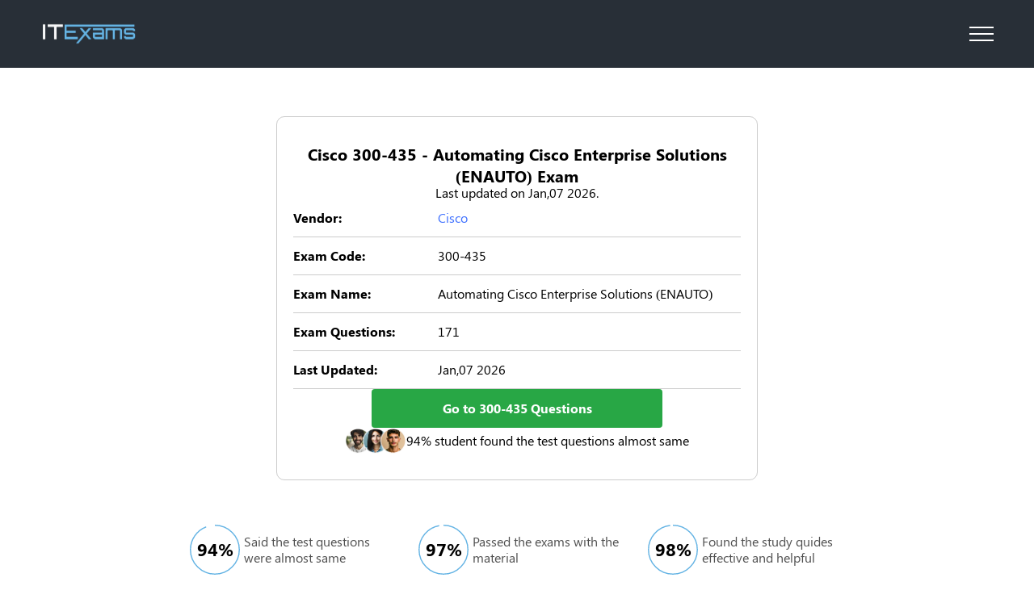

--- FILE ---
content_type: text/html; charset=UTF-8
request_url: https://www.itexams.com/info/300-435
body_size: 3672
content:
<!DOCTYPE html>
<html lang="en">

<head>
<!-- Global site tag (gtag.js) - Google Analytics -->
 <script async src="https://www.googletagmanager.com/gtag/js?id=UA-109854848-1"></script>
 <script>
   window.dataLayer = window.dataLayer || [];
   function gtag(){dataLayer.push(arguments);}
   gtag('js', new Date());
 
   gtag('config', 'UA-109854848-1');
 </script>
	<title>Latest Cisco 300-435 Actual Free Exam Questions - ITExams.com</title>
	<meta name="description" content="Here you will find the latest Cisco 300-435 actual exam questions for free that stimulates a real Understanding of Automating Cisco Enterprise Solutions (ENAUTO) with the right answers.">
	<meta name="keywords" content="it exams,it certification,exam certification,pass exam,pass certification exam,exam answers,exam questions,exam dumps" />
	<meta charset="UTF-8" />
    <base href="https://www.itexams.com/" />
	<meta name="format-detection" content="telephone=no" />
	<link rel="stylesheet" href="/design/css/style.min.css" />
	<link rel="shortcut icon" href="/favicon.ico" />
	<meta name="viewport" content="width=device-width, initial-scale=1.0" />
</head>

<body>
	<div class="wrapper">
		<header class="header homepage_header qapage__header">
			<div class="header__container">
				<a href="/">
					<img width="120" height="42" src="/design/img/icons/logo.svg" alt="logo" />
				</a>
				<div class="header__menu menu">
					<button type="button" class="menu__icon icon-menu"><span></span></button>
					<nav class="menu__body">
						<form class="search" action="https://www.itexams.com/search_results" method="get">
							<input maxlength="100" minlength="3" type="text" name="q" placeholder="Exam code or name..." required/>
							<button>
								<svg width="16" height="16">
									<use xlink:href="/design/img/icons/sprite.svg#search" />
								</svg>
							</button>
						</form>

						<div class="menu__list">
							<div data-spollers class="vendors-spoiler">
								<div class="vendors-spoiler__item">
									<button type="button" data-spoller class="vendors-spoiler__title">
										<span>Vendors</span>
										<svg width="16" height="16">
											<use xlink:href="/design/img/icons/sprite.svg#arrow" />
										</svg>
									</button>
									<div class="vendors-spoiler__body"></div>
								</div>
<div class="vendors-spoiler__wrapper column">
	<span class="vendors-spoiler__header">Popular Vendors</span>
	<div class="vendors-spoiler__list">
		<a href="/vendor/Amazon" class="vendors-spoiler__list-item">Amazon</a>
		<a href="/vendor/Cisco" class="vendors-spoiler__list-item">Cisco</a>
		<a href="/vendor/CompTIA" class="vendors-spoiler__list-item">CompTIA</a>
		<a href="/vendor/Databricks" class="vendors-spoiler__list-item">Databricks</a>
		<a href="/vendor/ECCouncil" class="vendors-spoiler__list-item">ECCouncil</a>
		<a href="/vendor/Fortinet" class="vendors-spoiler__list-item">Fortinet</a>
		<a href="/vendor/Google" class="vendors-spoiler__list-item">Google</a>
		<a href="/vendor/Isaca" class="vendors-spoiler__list-item">Isaca</a>
		<a href="/vendor/ISC" class="vendors-spoiler__list-item">ISC</a>
		<a href="/vendor/Microsoft" class="vendors-spoiler__list-item">Microsoft</a>
		<a href="/vendor/Palo%20Alto%20Networks" class="vendors-spoiler__list-item">Palo Alto Networks</a>
		<a href="/vendor/PMI" class="vendors-spoiler__list-item">PMI</a>
		<a href="/vendor/Salesforce" class="vendors-spoiler__list-item">Salesforce</a>
		<a href="/vendor/ServiceNow" class="vendors-spoiler__list-item">ServiceNow</a>
		<a href="/vendor/VMware" class="vendors-spoiler__list-item">VMware</a>
		<a href="https://www.itexams.com/all-exams/" class="vendors-spoiler__list-item">View All Vendors</a>
	</div>
</div>							</div>

							<a class="menu__exams" href="https://www.itexams.com/all-exams/">Exam List</a>
						</div>
						<div class="menu__buttons">
													<a href="https://www.itexams.com/accounts/login"><button class="menu__button">Login</button></a>
							<a href="https://www.itexams.com/accounts/register"><button class="menu__button">Register</button></a>
                        						</div>
				</div>
			</div>
		</header>


		<main class="page">
			<section class="qaExam">
				<div class="__container">
					<div class="qaExam__item">

            <!-- {% if custom_page_content and custom_page_content.main_title %}
                <span class="title">{{ custom_page_content.main_title }}</span>
            {% else %}
                <span class="title">{{ exam.vendor.name }} {{ exam.exam_code }}{% if exam.exam_code != exam.title_name %} - {{ exam.title_name }}{% endif %} Exam</span>
            {% endif %} -->

                <span class="title">Cisco 300-435  - Automating Cisco Enterprise Solutions (ENAUTO) Exam</span>

						<span class="subtitle">Last updated on Jan,07 2026.</span>
						<div class="qaExam__info">
							<div class="qaExam__info-item">
								<span>Vendor:</span>
								<span><a href="https://www.itexams.com/vendor/Cisco" style="color:#3e70ff;">Cisco</a></span>
							</div>
							<div class="qaExam__info-item">
								<span>Exam Code:</span>
								<span>300-435</span>
							</div>
							<div class="qaExam__info-item">
								<span>Exam Name:</span>
								<span>Automating Cisco Enterprise Solutions (ENAUTO)</span>
							</div>
							<div class="qaExam__info-item">
								<span>Exam Questions:</span>
								<span>171</span>
							</div>
							<div class="qaExam__info-item">
								<span>Last Updated:</span>
								<span>Jan,07 2026</span>
							</div>
							<!-- <div class="qaExam__info-item">
								<span>Exam Certification:</span>
								<span>F5 Network</span>
							</div> -->
						</div><!--  style="white-space: nowrap;" -->
						<a class="qaExam__item-link" href="https://www.itexams.com/exam/300-435">Go to 300-435 Questions</a>
						<div class="users__info">
							<img width="76" height="32" src="/design/img/images/users.png" alt="users" />
							<span>94% student found the test questions almost same</span>
						</div>

                        <!-- {% if exam.vendor.has_disclaimer %}
						<div class="users__info">
						<strong><u>Disclaimer:</u></strong>
							We declare NO affiliation, sponsorship, nor any partnerships with
							{{ exam.vendor.name }} and any of its registered trademarks.
						</div>
                        {% endif %} -->

					</div>
					<div class="qaExam__wrapper">
						<div class="statistics__wrapper">
							<div class="statistics__item">
								<div class="statistics__chart pie" data-pie='{"percent": 94, "colorSlice": "#65B4E4", "time": 20, "stroke": 2, "size": 72}'></div>
								<span>Said the test questions were almost same</span>
							</div>
							<div class="statistics__item">
								<div class="statistics__chart pie" data-pie='{"percent": 97, "colorSlice": "#65B4E4", "time": 20, "stroke": 2, "size": 72 }'></div>
								<span>Passed the exams with the material</span>
							</div>
							<div class="statistics__item">
								<div class="statistics__chart pie" data-pie='{"percent": 98, "colorSlice": "#65B4E4", "time": 20, "stroke": 2, "size": 72 }'></div>
								<span>Found the study quides effective and helpful</span>
							</div>
						</div>
					</div>
				</div>
			</section>
			<section class="testimonials">
				<h4>Customer Testimonials</h4>
				<div class="testimonials__content">
					<div class="testimonials__slider swiper">
						<div class="testimonials__wrapper swiper-wrapper">
							<div class="testimonials__slide swiper-slide">
								<p>
									"ITExams is the world's first, free, reliable & professionally maintained source
									for actual exam questions & answers. Our aim is to provide everyone with equal
									opportunity of a career in the IT industry."
								</p>
								<span>Nick Martin, Cisco Exam Specialist</span>
							</div>
							<div class="testimonials__slide swiper-slide">
								<p>
									"For anyone serious about passing Microsoft certification exams, ITExams is the platform to trust. With carefully reviewed questions and answers that reflect the exam test environment, it offers an unmatched level of preparation. Strongly recommended for professionals looking to gain a competitive edge."
								</p>
								<span>Jared Brooks, Microsoft Exam Coach</span>
							</div>
							<div class="testimonials__slide swiper-slide">
								<p>
									"When beginning CompTIA exam preparation, ITExams should be the go-to resource. The content is sharp, focused, and written by experts who understand certification standards. A reliable companion for building confidence and passing A+ exams with precision."
								</p>
								<span>Rachel Kim, CompTIA Certification Advisor</span>
							</div>
							<div class="testimonials__slide swiper-slide">
								<p>
									"What sets ITExams apart for Fortinet certification candidates is its focus on accuracy and reliability. The platform offers a user-friendly experience and provides thoroughly verified questions and answers that reinforce the core concepts required for Fortinet exams."
								</p>
								<span>Elena Ramirez, Fortinet Training Specialist</span>
							</div>
							<div class="testimonials__slide swiper-slide">
								<p>
									"ITExams offers practical, exam-relevant content that mirrors the structure and challenge of AWS certification tests. For professionals pursuing Amazon credentials, this resource adds measurable value to any focused study plan."
								</p>
								<span>Marcus Lee, Cloud Solutions Architect, Amazon Web Services</span>
							</div>
						</div>
						<button type="button" class="swiper-button-prev">
							<svg width="32" height="32">
								<use xlink:href="/design/img/icons/sprite.svg#next"></use>
							</svg>
						</button>
						<button type="button" class="swiper-button-next">
							<svg width="32" height="32">
								<use xlink:href="/design/img/icons/sprite.svg#next"></use>
							</svg>
						</button>
					</div>
				</div>
			</section>
		</main>
	<footer class="footer homepage__footer">
		<div class="footer__container">
			<div class="footer__wrapper">
				<div class="footer__lists row">
					<ul class="footer__list">
						<li class="footer__list-item">
							<a href="https://www.facebook.com/ITExams-136380760395741" rel="nofollow">
								<svg width="24" height="24">
									<use xlink:href="/design/img/icons/sprite.svg#facebook" />
								</svg>
							</a>
						</li>
						<li class="footer__list-item">
							<a href="https://twitter.com/ITExams_website" rel="nofollow">
								<svg width="24" height="24">
									<use xlink:href="/design/img/icons/sprite.svg#twitter" />
								</svg>
							</a>
						</li>
						<li class="footer__list-item">
							<a href="https://www.youtube.com/channel/UChLnUKWkdhdmUYy3KBxnn8Q" rel="nofollow">
								<svg width="24" height="24">
									<use xlink:href="/design/img/icons/sprite.svg#youtube" />
								</svg>
							</a>
						</li>
						<li class="footer__list-item">
							<a href="/cdn-cgi/l/email-protection#dfacaaafafb0adab9fb6abbaa7beb2acf1bcb0b2">
								<svg width="24" height="24">
									<use xlink:href="/design/img/icons/sprite.svg#mail" />
								</svg>
							</a>
						</li>
					</ul>
				</div>
				<div class="footer__bottom">
					<div class="footer__bottom-links">
						<a href="/blog/">Blog</a>
						<a href="https://www.itexams.com/terms">Terms & Conditions</a>
						<a href="https://www.itexams.com/privacy">Privacy Policy</a>
						<a href="https://www.itexams.com/dmca-copyright">DMCA & Legal</a>
					</div>
					<div class="footer__bottom-info">
						<p>
							ITExams.com is owned by MBS Tech Limited: Room 1905 Nam Wo Hong Building, 148 Wing Lok
							Street, Sheung Wan, Hong Kong. Company registration number: 2310926
						</p>
						<p>
							ITExams doesn't offer Real Microsoft Exam Questions. ITExams doesn't offer Real Amazon
							Exam Questions.
						</p>
						<p>
							ITExams Materials do not contain actual questions and answers from Cisco's Certification
							Exams.
						</p>
						<p>
							CFA Institute does not endorse, promote or warrant the accuracy or quality of ITExams.
							CFA&reg; and Chartered Financial Analyst&reg; are registered trademarks owned by CFA Institute.
						</p>
					</div>
				</div>
			</div>
		</div>
	</footer>
</div>
<script data-cfasync="false" src="/cdn-cgi/scripts/5c5dd728/cloudflare-static/email-decode.min.js"></script><script src="/design/js/app.min.js?_v=20250426160255"></script>

<script defer src="https://static.cloudflareinsights.com/beacon.min.js/vcd15cbe7772f49c399c6a5babf22c1241717689176015" integrity="sha512-ZpsOmlRQV6y907TI0dKBHq9Md29nnaEIPlkf84rnaERnq6zvWvPUqr2ft8M1aS28oN72PdrCzSjY4U6VaAw1EQ==" data-cf-beacon='{"version":"2024.11.0","token":"e0c7bdf3f30a45888b723162902b7c84","r":1,"server_timing":{"name":{"cfCacheStatus":true,"cfEdge":true,"cfExtPri":true,"cfL4":true,"cfOrigin":true,"cfSpeedBrain":true},"location_startswith":null}}' crossorigin="anonymous"></script>
</body>

</html>